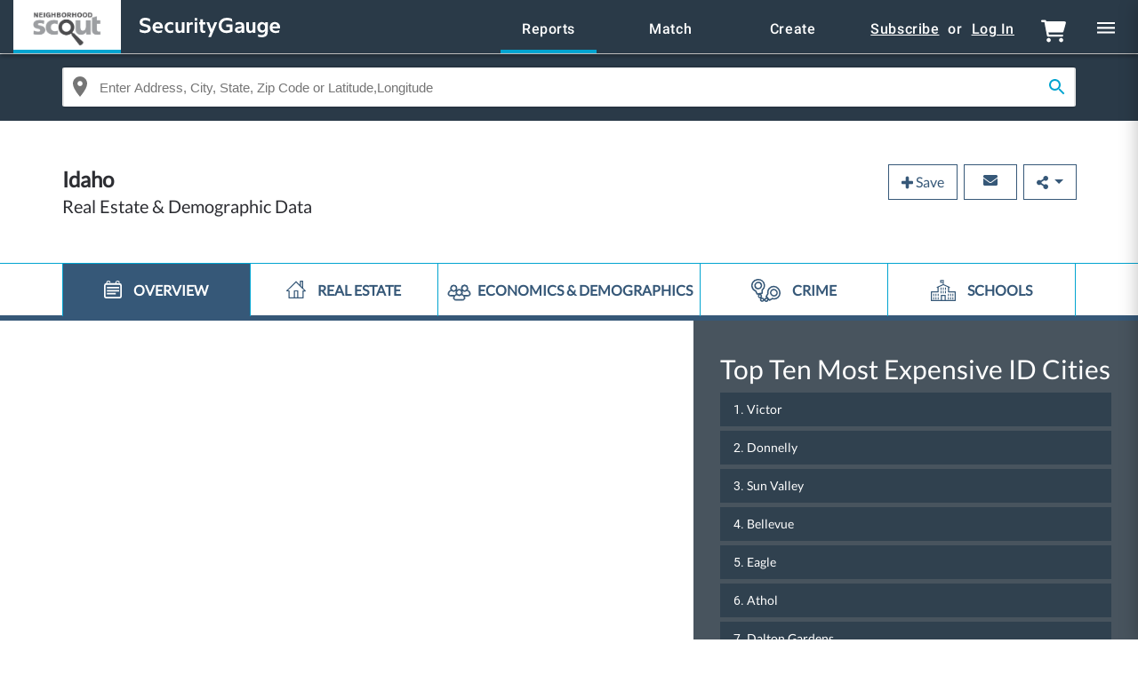

--- FILE ---
content_type: image/svg+xml
request_url: https://d2f28ec8nf1jgu.cloudfront.net/search.svg
body_size: 532
content:
<?xml version="1.0" encoding="UTF-8"?>
<svg width="18px" height="18px" viewBox="0 0 18 18" version="1.1" xmlns="http://www.w3.org/2000/svg" xmlns:xlink="http://www.w3.org/1999/xlink">
    <!-- Generator: sketchtool 54.1 (76490) - https://sketchapp.com -->
    <title>6AA9B9C7-DA52-4225-96C9-86A2AD2D8FA7</title>
    <desc>Created with sketchtool.</desc>
    <g id="Page-1" stroke="none" stroke-width="1" fill="none" fill-rule="evenodd">
        <g id="Style-Guide" transform="translate(-585.000000, -798.000000)">
            <g id="search" transform="translate(582.000000, 795.000000)">
                <polygon id="Shape" transform="translate(12.000000, 12.000000) scale(1, -1) translate(-12.000000, -12.000000) " points="24 0 0 0 0 24 24 24"></polygon>
                <path d="M15.502,9.491 L14.708,9.491 L14.432,9.765 C15.407,10.902 16,12.376 16,13.991 C16,17.581 13.09,20.491 9.5,20.491 C5.91,20.491 3,17.581 3,13.991 C3,10.401 5.91,7.491 9.5,7.491 C11.115,7.491 12.588,8.083 13.725,9.057 L14.001,8.783 L14.001,7.991 L18.999,3 L20.49,4.491 L15.502,9.491 L15.502,9.491 Z M9.5,9.491 C7.014,9.491 5,11.505 5,13.991 C5,16.476 7.014,18.491 9.5,18.491 C11.985,18.491 14,16.476 14,13.991 C14,11.505 11.985,9.491 9.5,9.491 L9.5,9.491 Z" id="Shape" fill="#01A4D0" transform="translate(11.745000, 11.745500) scale(1, -1) translate(-11.745000, -11.745500) "></path>
            </g>
        </g>
    </g>
</svg>

--- FILE ---
content_type: image/svg+xml
request_url: https://d2f28ec8nf1jgu.cloudfront.net/assets/header-redesign/create-f4e6a2f1d3e1c7e846d14e2f3cbb8fb09a54defa26c7932ac283f90662bccabe.svg
body_size: 749
content:
<?xml version="1.0" encoding="UTF-8"?>
<svg width="20px" height="24px" viewBox="0 0 20 24" version="1.1" xmlns="http://www.w3.org/2000/svg" xmlns:xlink="http://www.w3.org/1999/xlink">
    <!-- Generator: Sketch 55.1 (78136) - https://sketchapp.com -->
    <title>baseline-place-24px</title>
    <desc>Created with Sketch.</desc>
    <g id="Page-1" stroke="none" stroke-width="1" fill="none" fill-rule="evenodd">
        <g id="Style-Guide" transform="translate(-812.000000, -795.000000)">
            <g id="baseline-place-24px" transform="translate(810.000000, 795.000000)">
                <path d="M19.1,0 C19.59686,0 20,0.40314 20,0.9 L20,9.3 L20.9,9.3 C21.37109,9.3 21.8,9.72891 21.8,10.2 L21.8,12.6 C21.790625,13.10157 21.31016,13.5 20.9,13.5 L20,13.5 L20,23.1 C20,23.59686 19.59686,24 19.1,24 C18.60314,24 18.2,23.59686 18.2,23.1 L18.2,13.5 L17.3,13.5 C16.82891,13.5 16.4,13.07109 16.4,12.6 L16.4,10.2 C16.4,9.72891 16.82891,9.3 17.3,9.3 L18.2,9.3 L18.2,0.9 C18.2,0.40314 18.60314,0 19.1,0 Z M11.9,0 C12.39686,0 12.8,0.40314 12.8,0.9 L12.8,15.3 L13.7,15.3 C14.17109,15.3 14.6,15.72891 14.6,16.2 L14.6,18.6 C14.590625,19.10157 14.11016,19.5 13.7,19.5 L12.8,19.5 L12.8,23.1 C12.8,23.59686 12.39686,24 11.9,24 C11.40314,24 11,23.59686 11,23.1 L11,19.5 L10.1,19.5 C9.62891,19.5 9.2,19.07109 9.2,18.6 L9.2,16.2 C9.2,15.72891 9.62891,15.3 10.1,15.3 L11,15.3 L11,0.9 C11,0.40314 11.40314,0 11.9,0 Z M4.7,0 C5.19686,0 5.6,0.40314 5.6,0.9 L5.6,3.3 L6.5,3.3 C6.97109,3.3 7.4,3.72891 7.4,4.2 L7.4,6.6 C7.390625,7.10157 6.91016,7.5 6.5,7.5 L5.6,7.5 L5.6,23.1 C5.6,23.59686 5.19686,24 4.7,24 C4.20314,24 3.8,23.59686 3.8,23.1 L3.8,7.5 L2.9,7.5 C2.42891,7.5 2,7.07109 2,6.6 L2,4.2 C2,3.72891 2.42891,3.3 2.9,3.3 L3.8,3.3 L3.8,0.9 C3.8,0.40314 4.20314,0 4.7,0 Z M5.6,5.1 L3.8,5.1 L3.8,5.7 L5.6,5.7 L5.6,5.1 Z M20,11.1 L18.2,11.1 L18.2,11.7 L20,11.7 L20,11.1 Z M12.8,17.1 L11,17.1 L11,17.7 L12.8,17.7 L12.8,17.1 Z" id="Fill-1" fill="#FFFFFF"></path>
                <polygon id="Path" points="0 0 24 0 24 24 0 24"></polygon>
            </g>
        </g>
    </g>
</svg>

--- FILE ---
content_type: image/svg+xml
request_url: https://d2f28ec8nf1jgu.cloudfront.net/assets/header-redesign/match-e23f0756410bb932f7bd3c9f6aadd68783dac3bd36433e2a14fce5c65135b5fe.svg
body_size: 814
content:
<?xml version="1.0" encoding="UTF-8"?>
<svg width="22px" height="22px" viewBox="0 0 22 22" version="1.1" xmlns="http://www.w3.org/2000/svg" xmlns:xlink="http://www.w3.org/1999/xlink">
    <!-- Generator: sketchtool 54.1 (76490) - https://sketchapp.com -->
    <title>D1619AB4-2AC5-491B-B2F5-99F16889D225</title>
    <desc>Created with sketchtool.</desc>
    <g id="Page-1" stroke="none" stroke-width="1" fill="none" fill-rule="evenodd">
        <g id="Style-Guide" transform="translate(-763.000000, -796.000000)">
            <g id="baseline-extension-24px" transform="translate(762.000000, 795.000000)">
                <polygon id="Path" points="0 0 24 0 24 24 0 24"></polygon>
                <path d="M18.9220093,8.53308546 C20.9367413,7.50088422 25.1017236,5.65992531 21.7206149,2.27881664 C18.340484,-1.10131426 16.4986206,3.0627391 15.4663461,5.07742228 L11.628866,1.23994216 C11.4235746,1.03465078 11.0922445,1.03465078 10.8869385,1.23994216 L7.59553967,4.53134096 C9.38682816,5.44036835 12.8060452,7.0388173 9.92249629,9.92248842 C7.03894738,12.8061595 5.44042511,9.38682029 4.53134883,7.5955318 L1.23995003,10.8869306 C1.0346589,11.092222 1.0346589,11.423552 1.23995003,11.6288581 L5.07743014,15.4663382 C3.06269808,16.4985394 -1.10130639,18.3404761 2.27882451,21.720607 C5.65895541,25.1017164 7.50081876,20.9376379 8.53309333,18.9220014 L12.3705734,22.7594822 C12.5758648,22.9647736 12.9081482,22.9647736 13.1125009,22.7594822 L16.4038997,19.4680827 C14.6135646,18.5600331 11.194372,16.9615841 14.0778964,14.077913 C16.9614209,11.1942419 18.5599676,14.6135811 19.4690439,16.4048696 L22.7604427,13.1134708 C22.9657341,12.9081795 22.9657341,12.5768494 22.7604427,12.3715433 L18.9220093,8.53308546 Z" id="Fill-1" fill="#FFFFFF"></path>
            </g>
        </g>
    </g>
</svg>

--- FILE ---
content_type: application/javascript
request_url: https://d2f28ec8nf1jgu.cloudfront.net/assets/map_pages-d62d34e6f5b59ffea14198eec6d05efedc05cbc138652478d325f02c01331fee.js
body_size: 9445
content:
function documentIsReady(e){"complete"===document.readyState||"loading"!==document.readyState?e():document.addEventListener("DOMContentLoaded",e)}function addEventToElement(e,t,s){protoEventToElement(e,t,s,"addEventListener")}function removeEventFromElement(e,t,s){protoEventToElement(e,t,s,"removeEventListener")}function protoEventToElement(e,t,s,o){if(null===e)return;let n;n="string"==typeof e?document.querySelectorAll(e):"object"==typeof e&&Number.isInteger(e.length)?e:[e];for(const e of n)e[o](t,s)}function selectorClassMod(e,t,s){const o=Array.from(document.querySelectorAll(e));if(o.length>0)for(const e of o)try{"add"===s?e.classList.add(t):e.classList.remove(t)}catch(e){}}function singleSelectorClassMod(e,t,s,o){if(!o)return;const n=o.querySelector(e);n&&("add"===s?n.classList.add(t):n.classList.remove(t))}function selectorClassRemove(e,t){selectorClassMod(e,t,"remove")}function selectorClassAdd(e,t){selectorClassMod(e,t,"add")}function singleSelectorClassRemove(e,t,s=document){singleSelectorClassMod(e,t,"remove",s)}function singleSelectorClassAdd(e,t,s=document){singleSelectorClassMod(e,t,"add",s)}function attributeSelectorAll(e,t,s=null,o=document){return Array.from(o.querySelectorAll(e)).filter((e=>Array.from(e.attributes).find((e=>detectAttr(e,t,s)))))}function detectAttr(e,t,s=null){return s&&e.name===t&&e.value===s?e:s||e.name!==t?void 0:e}function ampClosest(e,t){let s=e;for(;s.parentNode;){if(s.parentNode.id===t||s.parentNode.classList&&s.parentNode.classList.contains(t))return s.parentNode;s=s.parentNode}return null}function ampClosestByAttribute(e,t,s=nil){let o=e;for(;o.parentNode;){if(Array.from(o.attributes).find((e=>detectAttr(e,t,s))))return o;o=o.parentNode}return null}function isAmpPage(){return!document.querySelector("html")}function closeFlash(e){const t=e.parentNode.classList;if(t.contains("alert")&&t.contains("show")){const t=ampClosest(e,"row");t&&t.remove()}}function removeAllFlashes(){forEachFlash((e=>closeFlash(e)))}function renderFlashMessageContainer(e){const t=document.querySelector(e);if(t.querySelector(".flash-message-container"))return;const s=document.createElement("div");s.classList.add("flash-message-container"),t.appendChild(s)}function removeExtraNotifications(){const e=document.querySelectorAll(".alert-success.cart");3===e.length&&e[e.length-1].remove()}function renderShoppingCartNotification(e,t,s){renderFlashMessageContainer(t,s),removeExtraNotifications();document.querySelector(".flash-message-container").prepend(e)}function renderFlash(e,t,s,o=!0){const n=document.querySelector(e),r=getFlashElement(t,s);if(t.includes("cart"))return renderShoppingCartNotification(r,e,t);o?n.appendChild(r):n.before(r)}function getFlashElement(e,t){const s=document.createElement("section");return s.classList.add("container"),s.innerHTML=` \n    <div class="row">\n      <div class="col">\n        <div class="alert alert-${e} fade show" role="alert">\n          <button class="close" data-dismiss="alert">\xd7</button>\n            ${t}\n        </div>\n      </div>\n    </div>`,s}function forEachFlash(e){const t=attributeSelectorAll("button","data-dismiss","alert");for(let s of t)e(s)}function unlockReport(){shareRequest(this,"POST",(e=>{hasError(e)||(window.top.location=e.url)}))}function addToSavedPlaces(){const e=this;shareRequest(e,"POST",(t=>{document.querySelector("html")&&e.blur(),hasError(t)||(removeEventFromElement("#add_to_saved_places","click",addToSavedPlaces),e.setAttribute("data-href",t.path),e.setAttribute("id","remove_from_saved_places"),e.querySelector("#watchlist-check").classList.remove("watchlist-hide-svg"),e.querySelector("#watchlist-plus").classList.add("watchlist-hide-svg"),e.querySelector("#watchlist-text").innerHTML="Saved",addEventToElement("#remove_from_saved_places","click",removeFromSavedPlaces))}))}function removeFromSavedPlaces(){const e=this;shareRequest(e,"DELETE",(t=>{if(document.querySelector("html")&&e.blur(),hasError(t))return;removeEventFromElement("#remove_from_saved_places","click",removeFromSavedPlaces);const s=`/saved_items?path=${window.location.pathname}&name=${document.querySelector("#login-or-subscribe-title").textContent}`;e.setAttribute("data-href",s),e.setAttribute("id","add_to_saved_places"),e.querySelector("#watchlist-plus").classList.remove("watchlist-hide-svg"),e.querySelector("#watchlist-check").classList.add("watchlist-hide-svg"),e.querySelector("#watchlist-text").innerHTML="Save",addEventToElement("#add_to_saved_places","click",addToSavedPlaces)}))}function hasError(e){return e.success||(removeAllFlashes(),renderFlash("#hamburger.page-wrapper",e.flash_type,e.msg)),!e.success}function shareRequest(e,t,s){if(window.isSubmittingSaveItem)return;window.isSubmittingSaveItem=!0;let o=e.getAttribute("data-token");if(!o){const e=attributeSelectorAll("meta","name","csrf-token")[0];e&&(o=e.getAttribute("content"))}const n=e.getAttribute("data-href");n&&fetch(n,{method:t,headers:{Accept:"application/json","X-CSRF-Token":o}}).then((e=>e.json())).then((e=>{window.isSubmittingSaveItem=!1,s(e)}))}function runAnimation(e){const{animations:t,options:s}=e;for(let e of t){const{selector:t,keyframes:o}=e,n=document.querySelector(t);n&&n.animate(o,s)}}function parseCustomJson(e){const{animations:t}=e,s=JSON.parse(JSON.stringify(e));return delete s.animations,s.duration=parseInt(s.duration),{animations:t,options:s}}function addLinkEvents(){if(isAmpPage())return;const e=document.querySelector(".maplite-iframe");if(!e)return;const t=Array.from(document.querySelectorAll(".maplite-links-link"));for(var s of t)s.addEventListener("mouseenter",(function(){var t=this.getAttribute("data-id");selectorClassRemove(".maplite-links li","active"),selectorClassAdd("#maplite-links-"+t,"active"),e.contentWindow.postMessage({type:"link-mouse-enter",hoveredLink:t},"*")})),s.addEventListener("mouseleave",(function(){selectorClassRemove(".maplite-links li","active"),e.contentWindow.postMessage({type:"link-mouse-exit"},"*")}))}function handleMapHover(){isAmpPage()||window.addEventListener("message",(e=>{"mouse-move"==e.data.type&&(selectorClassRemove(".maplite-links li","active"),selectorClassAdd('.maplite-links-link[data-id="'+e.data.hoveredStateId+'"]',"active"))}))}function handleOverviewTabClick(){document.querySelector(".neighborhood_overview_tab")&&addEventToElement(".overview_tab.nav-link","click",(function(){sendOverviewTabMessage()}))}function sendOverviewTabMessage(){const e=document.querySelector(".maplite-iframe");e&&e.contentWindow.postMessage({type:"overview-tab-click"},"*")}function handleSearchDropdownHeightChange(){function e(e){if(e!==t){t=e;document.querySelectorAll(".iframe-autocomplete-container").forEach((e=>e.style.height=t+"px"))}}if(!isAmpPage()){var t=100;window.addEventListener("message",(t=>{"embed-size"==t.data.type&&e(t.data.height)}))}}function handlePartiallyHiddenChart(){const e=document.querySelectorAll('[data-toggle="partially-hidden-chart"]');for(const t of e)t.addEventListener("click",togglePartiallyHiddenChart)}function togglePartiallyHiddenChart(e){const t=e.target,s=document.querySelector(t.getAttribute("data-target"));if("open"==t.getAttribute("data-status")){const e=s.querySelectorAll(".horiz-bar-chart-key"),o=s.querySelectorAll(".horiz-bar-bar");updatePartiallyHiddenChart(e,"close"),updatePartiallyHiddenChart(o,"close"),t.setAttribute("data-status","closed"),t.textContent=t.getAttribute("data-toggle-text")}else{const e=s.querySelectorAll(".horiz-bar-chart-key"),o=s.querySelectorAll(".horiz-bar-bar");updatePartiallyHiddenChart(e,"open"),updatePartiallyHiddenChart(o,"open"),t.setAttribute("data-status","open"),t.textContent="Collapse all"}}function updatePartiallyHiddenChart(e,t){for(const s of e)"open"==t&&(s.style.display="flex"),"close"==t&&s.style.removeProperty("display")}function slideDown(e,t){if(e.hasAttribute("data-is-sliding"))return;e.setAttribute("data-is-sliding",""),e.style.display="block";const s=e.offsetHeight;e.style.paddingTop="0px",e.style.paddingBottom="0px",e.style.overflow="hidden",e.style.transition=getTransitionTime(t),e.style.height="0px",setTimeout((()=>{e.removeAttribute("data-is-sliding"),e.style.removeProperty("padding-top"),e.style.removeProperty("padding-bottom"),e.style.height=s+"px"}))}function slideUp(e,t){e.hasAttribute("data-is-sliding")||(e.setAttribute("data-is-sliding",""),e.style.transition=getTransitionTime(t),e.style.height="0px",e.style.marginTop="0px",e.style.marginBottom="0px",e.style.paddingTop="0px",e.style.paddingBottom="0px",setTimeout((()=>{e.style.removeProperty("transition"),e.style.removeProperty("height"),e.style.removeProperty("margin-top"),e.style.removeProperty("margin-bottom"),e.style.removeProperty("padding-top"),e.style.removeProperty("padding-bottom"),e.style.removeProperty("overflow"),e.style.display="none",e.removeAttribute("data-is-sliding")}),getTransitionTime(t,!1)+20))}function getTransitionTime(e,t=!0){const s="number"==typeof e?e:500;return t?s+"ms":s}function scrollToTop(){(document.documentElement.scrollTop||document.body.scrollTop)>0&&window.scrollTo({top:0,behavior:"smooth"})}function addSourceClose(e){const t=document.querySelectorAll(".source-paragraph"),s=isAmpPage()?0:600;for(const o of t)addEventToElement(`${e}`,"click",(function(){"block"===o.style.display?slideUp(o,s):(slideDown(o,s),listenForSourceParagraphClose(o))}))}function listenForSourceParagraphClose(e){const t=["overview","real-estate","demographics","crime","schools","trends"].map((e=>document.querySelector(`.${e}_tab`))).filter((e=>!!e));for(const s of t)s.removeEventListener("click",(()=>closeSourceParagraph(e))),s.addEventListener("click",(()=>closeSourceParagraph(e)))}function closeSourceParagraph(e){slideUp(e,0)}function setNotificationClose(){const e=document.querySelectorAll(".notification-close"),t=document.querySelectorAll(".notification-alert"),s=document.querySelector(".amp-notification");s&&s.addEventListener("click",(()=>{s.style.display="none";const e=s.getAttribute("data-id");document.querySelector(`[data-id=${e}]`).style.display="none",saveNotificationCookie(e)}));for(let s=0;s<e.length;s++)e[s].addEventListener("click",(()=>{t[s].style.display="none",document.querySelector(".amp-notification")&&(document.querySelector(".amp-notification").style.display="none");const e=t[s].getAttribute("data-id");saveNotificationCookie(e)}))}function getNextElement(e,t){let s=e.nextSibling;for(t.startsWith(".")&&(t=t.substring(1));s;){if(s.classList&&s.classList.contains(t))return s;s=s.nextSibling}return null}function addToggleSidebarListener(){const e=document.getElementById("toggle-sidebar");e&&e.addEventListener("click",(function(e){toggleSidebar(!1),e.preventDefault()}))}function addOnCreditsListener(){const e=document.getElementById("add_credits");e&&e.addEventListener("mouseup",(function(){toggleSidebar(!1)}))}function toggleSidebar(e){document.querySelector(".page-wrapper").classList.toggle("toggled"),e?setTimeout((()=>{document.addEventListener("click",listenForOutsideClick)}),0):document.removeEventListener("click",listenForOutsideClick)}function listenForOutsideClick(e){!ampClosest(e.target,"sidebar")&&toggleSidebar(!1)}function addMenuListeners(){for(const e of document.querySelectorAll(".sidebar-dropdown"))if(e.id.includes("dropdown")){setupSubmenu(e.querySelector("a"))}}function setupSubmenu(e){addEventToElement(`#${e.id}`,"click",(function(){function e(e){return e.parentNode.classList.contains("active")}function t(){const e=Array.from(document.querySelectorAll(".sidebar-dropdown")).find((e=>e.classList.contains("active")));if(!e)return;o(e.querySelector("a"))}function s(e){e.parentNode.classList.add("active");slideDown(getNextElement(e,".sidebar-submenu"),200)}function o(e){e.parentNode.classList.remove("active");slideUp(getNextElement(e,".sidebar-submenu"),200)}e(this)?o(this):(t(),s(this))}))}documentIsReady((()=>{function e(){addEventToElement("#share-social-dropdown","click",t)}function t(){selectorClassAdd("#share-social-content","show"),window.location.pathname.includes("/securitygauge/")&&document.getElementById("share-social-content").removeAttribute("hidden"),setTimeout(s,0)}function s(){removeEventFromElement("#share-social-dropdown","click",t),document.addEventListener("click",o)}function o(t){ampClosest(t.target,"share-social-content")||(selectorClassRemove("#share-social-content","show"),window.location.pathname.includes("/securitygauge/")&&document.getElementById("share-social-content").setAttribute("hidden",""),document.removeEventListener("click",o),setTimeout(e,0))}e()})),documentIsReady((()=>{document.addEventListener("click",(function(e){e.target&&"alert"===e.target.getAttribute("data-dismiss")&&closeFlash(e.target)}))})),documentIsReady((()=>{addEventToElement("#unlock_report_button","click",unlockReport),addEventToElement("#link_unlock_report_button","click",unlockReport),addEventToElement("#modal_unlock_report_button","click",unlockReport),addEventToElement("#add_to_saved_places","click",addToSavedPlaces),addEventToElement("#remove_from_saved_places","click",removeFromSavedPlaces)}));const hideJSON={duration:"200ms",fill:"both",iterations:"1",direction:"alternate",animations:[{selector:"#sticky_nav",keyframes:[{opacity:"0",visibility:"hidden"}]}]},showJSON={duration:"200ms",fill:"both",iterations:"1",direction:"alternate",animations:[{selector:"#sticky_nav",keyframes:[{opacity:"1",visibility:"visible"}]}]};documentIsReady((function(){if(!isAmpPage()&&document.getElementById("sticky-anchor")){const e=document.querySelector(".notifications-container");new IntersectionObserver((function(){const t=parseCustomJson(showJSON),s=parseCustomJson(hideJSON),o=document.getElementById("sticky-anchor").getBoundingClientRect().top<0,n=document.querySelector("#sticky_nav"),r=document.querySelector("#menu-container");o?(r.classList.add("show-sticky-tabs"),n&&n.classList.add("show-sticky"),e&&e.classList.add("sticky"),runAnimation(t)):(r.classList.remove("show-sticky-tabs"),n&&n.classList.remove("show-sticky"),e&&e.classList.remove("sticky"),runAnimation(s))})).observe(document.getElementById("sticky-anchor"))}})),documentIsReady(addLinkEvents),documentIsReady(handleOverviewTabClick),handleMapHover(),handleSearchDropdownHeightChange(),documentIsReady((()=>{const e=document.getElementById("report_data");let t;e&&(t=e.getAttribute("data-reportunlockurl")),addEventToElement(".unlock-report-link","mouseover",(function(){this.setAttribute("href",t)})),handlePartiallyHiddenChart()}));const removeAlertsOnClose=e=>{const t=document.querySelector(e);if(!t)return;const s=t.querySelectorAll(".alert");for(const e of s)ampClosest(e,"container").remove()},nscoutModals={show:e=>{function t(s){null!==s.target.parentNode&&(ampClosest(s.target,"modal-content")||(nscoutModals.hide(e),document.removeEventListener("mouseup",t)))}const s=document.querySelector(e);selectorClassAdd(e,"show"),selectorClassAdd(e,"modal-overlay"),selectorClassAdd(e,"modal-open"),s&&(s.style.display="block"),selectorClassAdd("body","modal-open"),"true"!=s.getAttribute("data-dont-close-on-outide-click")&&document.addEventListener("mouseup",t)},hide:e=>{removeAlertsOnClose(e),selectorClassRemove(e,"show");const t=document.querySelector(e);t&&(t.style.display="none"),selectorClassRemove(e,"modal-overlay"),selectorClassRemove(e,"modal-open"),selectorClassRemove("body","modal-open"),window.grecaptcha&&window.grecaptcha.reset()}};documentIsReady((()=>{const e=["a","amp-img","button","div","h5","i","img","span"];for(const t of e){const e=attributeSelectorAll(t,"data-toggle","modal");for(const t of e)t.addEventListener("click",(function(){const e=t.getAttribute("data-target"),s=attributeSelectorAll("button","data-dismiss","modal");nscoutModals.show(e),"undefined"!=typeof gtag&&gtag("event","click",{event_category:"modal",event_label:e});for(const t of s)t.addEventListener("click",(function(){nscoutModals.hide(e)}))}))}}));const isInvalidPassword=()=>{const e=document.querySelectorAll(".fa-circle-check");for(const t of e)if(!t.classList.contains("success"))return!0;return!1},handlePasswordMinChars=e=>{const t=document.querySelector(".min-chars .checkmark"),s=document.querySelector(".min-chars .xmark"),o=document.querySelector(".min-chars .checkmark svg");e?e.length>=8?(s.classList.remove("show"),o.classList.add("success"),t.classList.contains("show")||t.classList.add("show")):(t.classList.remove("show"),o.classList.remove("success"),s.classList.add("show")):(s.classList.remove("show"),o.classList.remove("success"),t.classList.contains("show")||t.classList.add("show"))},handlePasswordMixedCase=e=>{const t=/[a-z]+/,s=/[A-Z]+/,o=document.querySelector(".mixed-case .checkmark"),n=document.querySelector(".mixed-case .xmark"),r=document.querySelector(".mixed-case .checkmark svg");e?t.test(e)&&s.test(e)?(n.classList.remove("show"),r.classList.add("success"),o.classList.contains("show")||o.classList.add("show")):(o.classList.remove("show"),r.classList.remove("success"),n.classList.add("show")):(n.classList.remove("show"),r.classList.remove("success"),o.classList.contains("show")||o.classList.add("show"))},handlePasswordNumbers=e=>{const t=/[0-9]+/,s=document.querySelector(".numeric-chars .checkmark"),o=document.querySelector(".numeric-chars .xmark"),n=document.querySelector(".numeric-chars .checkmark svg");e?t.test(e)?(o.classList.remove("show"),n.classList.add("success"),s.classList.contains("show")||s.classList.add("show")):(s.classList.remove("show"),n.classList.remove("success"),o.classList.add("show")):(o.classList.remove("show"),n.classList.remove("success"),s.classList.contains("show")||s.classList.add("show"))},handlePasswordNameInputs=()=>{const e=document.getElementById("account_users_attributes_0_first_name"),t=document.getElementById("account_users_attributes_0_last_name"),s=document.getElementById("account_users_attributes_0_email"),o=document.querySelector(".name-restriction .checkmark"),n=document.querySelector(".name-restriction .xmark"),r=document.querySelector(".name-restriction .checkmark svg"),c=document.getElementById("account_users_attributes_0_password");[e,t,s].forEach((e=>{e.addEventListener("change",(e=>{const t=e.target.value.toLowerCase(),s=c.value.toLowerCase();t&&s?s.includes(t)?(o.classList.remove("show"),r.classList.remove("success"),n.classList.add("show")):(n.classList.remove("show"),r.classList.add("success"),o.classList.contains("show")||o.classList.add("show")):(n.classList.remove("show"),r.classList.remove("success"),o.classList.contains("show")||o.classList.add("show"))}))}))},handlePasswordNames=e=>{const t=document.getElementById("account_users_attributes_0_first_name").value.toLowerCase(),s=document.getElementById("account_users_attributes_0_last_name").value.toLowerCase(),o=document.getElementById("account_users_attributes_0_email").value.toLowerCase(),n=o.split("@")[0],r=document.querySelector(".name-restriction .checkmark"),c=document.querySelector(".name-restriction .xmark"),a=document.querySelector(".name-restriction .checkmark svg"),i=e.toLowerCase(),l=i.includes(t)||i.includes(s)||i.includes(n);e&&t&&s&&o?l?(r.classList.remove("show"),a.classList.remove("success"),c.classList.add("show")):(c.classList.remove("show"),a.classList.add("success"),r.classList.contains("show")||r.classList.add("show")):(c.classList.remove("show"),a.classList.remove("success"),r.classList.contains("show")||r.classList.add("show"))},handlePasswordSpecialChars=e=>{const t=/[\W_]+/,s=document.querySelector(".special-chars .checkmark"),o=document.querySelector(".special-chars .xmark"),n=document.querySelector(".special-chars .checkmark svg");e?t.test(e)?(o.classList.remove("show"),n.classList.add("success"),s.classList.contains("show")||s.classList.add("show")):(s.classList.remove("show"),n.classList.remove("success"),o.classList.add("show")):(o.classList.remove("show"),n.classList.remove("success"),s.classList.contains("show")||s.classList.add("show"))},handleCommonPasswords=e=>{const t=document.querySelector(".common-passwords .checkmark"),s=document.querySelector(".common-passwords .xmark"),o=document.querySelector(".common-passwords .checkmark svg");e?(s.classList.remove("show"),o.classList.add("success"),t.classList.contains("show")||t.classList.add("show")):(s.classList.remove("show"),o.classList.remove("success"),t.classList.contains("show")||t.classList.add("show"))},handlePasswordMismatch=(e,t)=>{e.value!==t.value?(e.classList.add("is-invalid"),t.classList.add("is-invalid")):(e.classList.remove("is-invalid"),t.classList.remove("is-invalid"))},handlePasswordRequirements=e=>{const t=document.getElementById(e);t&&(t.addEventListener("focus",(()=>{document.querySelector(".password-requirements").classList.add("show")})),handlePasswordNameInputs(),t.addEventListener("input",(e=>{handlePasswordMinChars(e.target.value),handlePasswordMixedCase(e.target.value),handlePasswordNumbers(e.target.value),handlePasswordSpecialChars(e.target.value),handlePasswordNames(e.target.value),handleCommonPasswords(e.target.value)})))},handleEditPasswordFormInputs=()=>{if(!document.querySelector(".edit_user"))return;const e=document.getElementById("account_users_attributes_0_password");if(!e)return;const t=document.getElementById("account_users_attributes_0_password_confirmation");e.addEventListener("change",(()=>{t.value&&handlePasswordMismatch(e,t)})),t.addEventListener("change",(()=>{handlePasswordMismatch(e,t)}))};handleEditPasswordFormInputs();const handleInvalidPassword=(e,t,s)=>{const o=document.querySelector(t);if(!o)return;const n=document.getElementById(e),r=document.getElementById(s);n.addEventListener("blur",(()=>{n.value||o.classList.remove("disabled")})),n.addEventListener("focus",(()=>{n.value||o.classList.contains("disabled")||o.classList.add("disabled")})),[n,r].forEach((e=>{e.addEventListener("input",(()=>{if(!n.value&&!r.value)return o.classList.remove("disabled");isInvalidPassword()||n.value!==r.value?o.classList.contains("disabled")||o.classList.add("disabled"):o.classList.remove("disabled")}))}))},handlePreviousPasswords=(e,t,s)=>{const o=document.getElementById(e);if(!o||!document.querySelector(t))return;const n=document.querySelector('meta[name="csrf-token"]').content,r=document.querySelector(".prev-passwords .checkmark"),c=document.querySelector(".prev-passwords .xmark"),a=document.querySelector(".prev-passwords .checkmark svg");o.addEventListener("change",(e=>{if(!e.target.value)return a.classList.remove("success");const t={password:e.target.value};fetch(s,{method:"POST",body:JSON.stringify(t),headers:{Accept:"application/json","Content-Type":"application/json","X-CSRF-Token":n}}).then((e=>e.json())).then((e=>{e.is_previous_password?(r.classList.remove("show"),a.classList.remove("success"),c.classList.add("show")):(c.classList.remove("show"),a.classList.add("success"),r.classList.contains("show")||r.classList.add("show"))}))})),o.addEventListener("input",(e=>{e.target.value||(c.classList.remove("show"),a.classList.remove("success"),r.classList.contains("show")||r.classList.add("show"))}))};documentIsReady((()=>{handleInvalidPassword("account_users_attributes_0_password",".update-password","account_users_attributes_0_password_confirmation"),handleInvalidPassword("user_password",".reset-password-submit","user_password_confirmation")}));const numberToCurrency=e=>e.toLocaleString("en-US",{style:"currency",currency:"USD"}),getCookie=e=>{const t=`${e}=`,s=decodeURIComponent(document.cookie).split(";");for(let e=0;e<s.length;e++){let o=s[e];for(;" "===o.charAt(0);)o=o.substring(1);if(0===o.indexOf(t))return o.substring(t.length,o.length)}return""},setCookie=(e,t,s)=>{const o=new Date;o.setTime(o.getTime()+60*s*60*1e3);const n=`expires=${o.toUTCString()}`;document.cookie=`${e}=${t};${n};path=/`},deleteCookie=(e,t)=>{document.cookie=`${e}=${t};max-age=0;path=/`};documentIsReady((()=>{if(isAmpPage())return;let e,t,s,o,n,r,c,a,i=0,l=0,d=0,u=null;const m=JSON.parse(document.getElementById("page_content_tags").dataset.tags),p=m.ns4_report_type,h=m.crimerisk_report_type,y=document.querySelector(".cart-data"),f=JSON.parse(y.getAttribute("data-cart-data"));(()=>{if(!y)return;let i={};for(const e in f){const t=f[e];t.description&&t.price&&(i[t.description]=parseFloat(t.price))}e=i,t=f.ns_single_report_credit,s=f.sg_single_report_credit,s=f.sg_single_report_credit,o=f.ns_subscription_report_credit_name,n=f.ns_single_report_credit_name,r=f.sg_subscription_report_credit_name,c=f.sg_single_report_credit_name,a=f.crime_report_prefix.replace("/","")})();(()=>{const e=document.querySelector(".report-center-link");if(!e)return;const t=getCookie("report-center-link-click");e.addEventListener("click",(()=>{t||setCookie("report-center-link-click",!0,2)}))})();const g=()=>{const e=document.querySelector(".cart-modal .cart-menu"),t=JSON.parse(e.getAttribute("data-cart"));if(document.querySelectorAll(".pricing-buttons button").length){if(Object.keys(t.ns_subscription).length){const e=document.querySelectorAll(`.pricing-buttons button[data-subscription-plan-id='${t.ns_subscription.subscription_plan_id}']`);for(const s of e)("12"===t.ns_subscription.billing_cycle&&s.classList.contains("annual-button")||"1"===t.ns_subscription.billing_cycle&&s.classList.contains("monthly-button"))&&(s.querySelector(".fa-circle-check").classList.add("show"),s.querySelector(".add-to-cart").textContent="In Cart",s.classList.add("in-cart-button"))}if(Object.keys(t.sg_subscription).length){const e=document.querySelectorAll(`.pricing-buttons button[data-subscription-plan-id='${t.sg_subscription.subscription_plan_id}']`);for(const t of e)t.querySelector(".fa-circle-check").classList.add("show"),t.querySelector(".add-to-cart").textContent="In Cart",t.classList.add("in-cart-button")}if(t.ns_report_credits){const e=document.querySelectorAll(".ns-item.report__credits__button");for(const t of e)t.querySelector(".add-to-cart").textContent="Add More"}if(t.sg_report_credits){const e=document.querySelectorAll(".sg-item.report__credits__button");for(const t of e)t.querySelector(".add-to-cart").textContent="Add More"}}},v=()=>{const e=document.querySelectorAll(".subscription__card__button");for(const t of e)t.classList.contains("in-cart-button")&&(t.querySelector(".fa-circle-check").classList.remove("show"),t.querySelector(".add-to-cart").textContent="Add to Cart",t.classList.remove("in-cart-button"))},_=e=>f[`${e.subscription_plan_id}_${e.billing_cycle}`].description,S=e=>`${_(e)} has been added to your cart.`,b=(e,t)=>{const s=e[t];return`${s} ${t.includes("ns_")?"NeighborhoodScout":"SecurityGauge"} ${t.includes("credits")?"report credit":t.includes("bundle_one")?"10 Report Bundle":"5 Report Bundle"}${1===parseInt(s)?"":"s"} ${1===parseInt(s)?"has":"have"} been added to your cart.`},L=(e,t)=>t?"Your cart has been updated":e.hasOwnProperty("subscription_plan_id")?S(e):e.hasOwnProperty("ns_report_credits")?b(e,"ns_report_credits"):e.hasOwnProperty("sg_report_credits")?b(e,"sg_report_credits"):e.hasOwnProperty("sg_report_bundle_one")?b(e,"sg_report_bundle_one"):e.hasOwnProperty("sg_report_bundle_two")?b(e,"sg_report_bundle_two"):void 0,w=()=>{const e=document.querySelectorAll(".ns-items");for(const t of e)t.classList.contains("show")||t.classList.add("show")},q=()=>{const e=document.querySelectorAll(".sg-items");for(const t of e)t.classList.contains("show")||t.classList.add("show")},k=()=>{const e=document.querySelectorAll(".items-shopping-cart .cart-item");for(const t of e)t.textContent.trim()?t.classList.contains("in-cart")||t.classList.add("in-cart"):t.classList.remove("in-cart");const t=document.querySelectorAll(".order-summary__items .cart-item");if(t.length)for(const e of t)e.textContent.trim()?e.classList.contains("in-cart")||e.classList.add("in-cart"):e.classList.remove("in-cart")},A=()=>{const e=document.querySelector(".cart-modal").querySelectorAll(".item-subtotal");let t=0;for(const s of e){const e=s.textContent.trim();e&&(t+=parseFloat(e.replaceAll(",","").slice(1)))}return t},C=e=>{const t=A()-e,s=document.querySelectorAll(".cart-subtotal");for(const e of s)e.textContent=numberToCurrency(t)},E=()=>{const e=document.querySelector(".cart-modal .cart-menu"),o=JSON.parse(e.getAttribute("data-cart")),n=document.querySelectorAll(".cart__container .shopping-cart-item");for(const e of n){const n=e.getAttribute("item_key"),r="ns_report_credits"==n,c="sg_report_credits"==n;if(!r&&!c)continue;const a=o[n];let i;e.querySelector(".item-quantity").innerHTML=`Quantity: ${a}`,r&&(i=a*t,e.querySelector(".item-name")),c&&(i=a*s);let l=O(o,n);a>1&&(l+="s"),e.querySelector(".item-name").innerHTML=l,e.querySelector(".item-pricing__subtotal").innerHTML=numberToCurrency(i)}},x=()=>{const e=document.querySelector(".summary-subtotal");if(!e)return;const t=A();e.textContent=numberToCurrency(t),E()},I=()=>{const e=document.querySelectorAll(".cart .cart-item div");for(const t of e)t.textContent="";z(),X()},P=e=>{const t=document.querySelectorAll(".cart-menu");for(const s of t)s.setAttribute("data-cart",JSON.stringify(e))},T=(t,s)=>{const o=_(t[s]),n=document.querySelectorAll("."+s.replace("_","-"));Array.from(n).some((e=>e.classList.contains("ns-subscription")))?w():q();for(const t of n)t.textContent=o,t.nextElementSibling.textContent=numberToCurrency(e[o])},N=(e,t,s)=>{e[t]&&(t.includes("ns_")?w():q());const o=`.${t.replaceAll("_","-")}`,n=parseInt(e[t]);if(0===n){const s=document.querySelector(`.cart__summary ${o}`);if(s){s.parentNode.remove(),e[t];const n=document.querySelector(`.cart-modal ${o}`);n.textContent="",n.nextElementSibling.textContent="",P(e)}return}const r=O(e,t),c=1===n?r:`${r}s x ${n}`,a=document.querySelectorAll(o);for(const e of a)e.textContent=c,e.nextElementSibling.textContent=numberToCurrency(n*s)},O=(e,t)=>{let s="";return"ns_report_credits"===t&&(s=e.ns_subscription&&JSON.stringify(e.ns_subscription)!==JSON.stringify({})?o:n),"sg_report_credits"===t&&(s=e.sg_subscription&&JSON.stringify(e.sg_subscription)!==JSON.stringify({})?r:c),s},R=e=>{I();for(const o in e)(e[o]||0===e[o])&&("ns_subscription"!==o&&"sg_subscription"!==o||!Object.keys(e[o]).length?"ns_report_credits"===o?N(e,o,t):"sg_report_credits"===o&&N(e,o,s):T(e,o))},M=()=>{const e=document.querySelectorAll(".cart-header");if(!e.length)return;const t=document.querySelector(".item-count").textContent||"(0 items)";for(const s of e)s.textContent=`Cart ${t}`},$=()=>{const e=document.querySelectorAll(".cart-buttons .btn");if(e.length)for(const t of e)t.classList.contains("disabled")||t.classList.add("disabled"),t.replaceWith(t.cloneNode(!0))},F=e=>{if(e)return;const t=document.querySelectorAll(".alert-success.cart"),s=document.createElement("span");s.classList.add("view-cart");const o=document.createElement("a");o.href="/shopping-cart",o.textContent="View Cart.",s.appendChild(o);for(const e of t)e.querySelector(".view-cart")||e.appendChild(s)},B=e=>{const t=parseInt(e);if(!t)return"(0 items)";return`(${t} ${1===t?"item":"items"})`},J=(e,t=!1)=>{const s=document.querySelectorAll(".empty-shopping-cart"),o=document.querySelectorAll(".items-shopping-cart"),n=document.querySelectorAll(".cart-menu"),r=document.querySelectorAll(".item-count"),c=JSON.parse(n[0].getAttribute("data-cart"));null===c.ns_subscription&&(c.ns_subscription={}),null===c.sg_subscription&&(c.sg_subscription={});for(const t in e)t.includes("report_credits")||t.includes("report_bundle")?(c[t]||(c[t]=0),c[t]=parseInt(c[t])+parseInt(e[t])):(e.subscription_plan_report_type==p&&(c.ns_subscription[t]=e[t]),e.subscription_plan_report_type==h&&(c.sg_subscription[t]=e[t]));P(c);for(let e=0;e<n.length;e++){const t=JSON.parse(n[e].getAttribute("data-cart"));R(t)}const a=document.querySelector('meta[name="csrf-token"]').content;fetch("/add_to_shopping_cart",{method:"POST",body:JSON.stringify({shopping_cart:c}),headers:{Accept:"application/json","Content-Type":"application/json","X-CSRF-Token":a}}).then((e=>e.json())).then((c=>{if(c.success){i=c.ns_items_count,l=c.sg_items_count,d=c.items_count;for(let e=0;e<n.length;e++)r[e].textContent=B(d);Q();for(let e=0;e<n.length;e++){s[e].classList.remove("show");const t=o[e];t.classList.contains("show")||t.classList.add("show"),n[e].classList.remove("empty-cart-menu")}if(c.store_credit_available>0){const e=document.querySelectorAll(".pro-rated-refund");for(const t of e)t.classList.remove("d-none"),t.classList.add("d-flex"),t.querySelector(".cart-refund").textContent=`-${numberToCurrency(parseFloat(c.store_credit_available))}`}C(c.store_credit_available),x(),k(),M(),g(),renderFlash(".sticky-nav-header","success cart",L(e,t),!0),F(t)}}))},H=e=>{const t={},s=parseInt(e.parentElement.parentElement.querySelector(".quantity__select .btn").textContent)
;s&&(e.classList.contains("ns-item")?t.ns_report_credits=s:e.classList.contains("sg-item")&&(t.sg_report_credits=s),J(t),e.querySelector(".add-to-cart").textContent="Add More")},j=e=>{v(),e.querySelector(".fa-circle-check").classList.add("show"),e.querySelector(".add-to-cart").textContent="In Cart",e.classList.add("in-cart-button");const t=e.getAttribute("data-subscription-plan-id"),s=e.getAttribute("data-subscription-plan-report-type"),o=e.classList.contains("annual-button")?"12":"1";J({subscription_plan_id:t,billing_cycle:o,subscription_plan_report_type:s})},D=()=>{const e=document.querySelectorAll(".subscription__card__button");for(const t of e)t.addEventListener("click",(()=>{t.classList.contains("report__credits__button")?H(t):t.getAttribute("data-subscription-plan-id")&&j(t)}))},U=e=>{const t=document.querySelectorAll(".empty-shopping-cart"),s=document.querySelectorAll(".items-shopping-cart"),o=document.querySelectorAll(".cart-menu");for(let n=0;n<o.length;n++){const r=t[n],c=s[n],a=o[n];0===e?(a.classList.contains("empty-cart-menu")||a.classList.add("empty-cart-menu"),r.classList.contains("show")||r.classList.add("show"),c.classList.remove("show")):(c.classList.contains("show")||c.classList.add("show"),a.classList.remove("empty-cart-menu"),r.classList.remove("show"))}},W=e=>{const t=document.querySelector(".empty-items-cart"),s=document.querySelector(".items-cart");t&&s&&(0===e?(t.classList.contains("show")||t.classList.add("show"),s.classList.remove("show")):(s.classList.contains("show")||s.classList.add("show"),t.classList.remove("show")))},z=()=>{const e=document.querySelectorAll(".ns-items");for(const t of e)t.classList.remove("show")},X=()=>{const e=document.querySelectorAll(".sg-items");for(const t of e)t.classList.remove("show")},G=()=>{d?(i||z(),l||X()):(z(),X())},Q=()=>{let e=parseInt(document.querySelector(".item-count").textContent.split(" ")[0].slice(1));e||(e=0),U(e),W(e);const t=document.querySelectorAll(".cart-items-count");for(const s of t)s.textContent=e,0===e?s.classList.remove("show"):s.classList.contains("show")||s.classList.add("show")},V=()=>{const e=document.querySelectorAll(".items-summary__container .item-name");if(e)for(const t of e)t.textContent.includes("Additional report credit")&&(t.textContent=t.textContent.replace("Additional report credit","Single report credit"))},Y=e=>{let t=e.querySelector(".remove-item").getAttribute("data-key").replaceAll("_","-");"subscription"===t&&(t="ns-subscription",V()),document.querySelector(`.order-summary__items .${t}`).closest(".cart-item").remove()},Z=e=>{u=e.substring(0,2);const t=document.getElementById("empty-cart-link");let s=t.getAttribute("href");const o=`?${a}=true`;s=s.replace(o,""),u==h&&(s+=o),t.setAttribute("href",s)},K=e=>{const t=document.querySelectorAll(".empty-shopping-cart"),s=document.querySelectorAll(".items-shopping-cart"),o=document.querySelectorAll(".cart-menu"),n=document.querySelectorAll(".item-count"),r=e.getAttribute("data-key");Z(r);const c=document.querySelector('meta[name="csrf-token"]').content;for(let e=0;e<o.length;e++){const t=JSON.parse(o[e].getAttribute("data-cart"));delete t[r],P(t)}const a=JSON.parse(o[0].getAttribute("data-cart"));fetch("/add_to_shopping_cart",{method:"POST",body:JSON.stringify({shopping_cart:a}),headers:{Accept:"application/json","Content-Type":"application/json","X-CSRF-Token":c}}).then((e=>e.json())).then((r=>{if(r.success){i=r.ns_items_count,l=r.sg_items_count,d=r.items_count;const c=e.closest(".shopping-cart-item");c.remove(),Y(c),G();for(let e=0;e<o.length;e++){const r=n[e];if(0===d){const n=s[e],c=t[e],a=o[e];r.textContent="",n.classList.remove("show"),c.classList.contains("show")||c.classList.add("show"),a.classList.contains("empty-cart-menu")||a.classList.add("empty-cart-menu")}else r.textContent=B(d)}Q();for(let e=0;e<o.length;e++){const t=JSON.parse(o[e].getAttribute("data-cart"));R(t)}const a=document.querySelectorAll(".pro-rated-refund");for(const e of a)r.store_credit_available<=0&&(e.classList.add("d-none"),e.classList.remove("d-flex")),r.store_credit_available>0&&(e.querySelector("#pro-rated-refund-value").textContent=`-${numberToCurrency(parseFloat(r.store_credit_available))}`);C(r.store_credit_available),x(),k(),M()}}))},ee=()=>{const e=document.querySelectorAll(".remove-item");for(const t of e)t.addEventListener("click",(()=>{K(t)}))},te=e=>{if(e.classList.contains("cart-update-button")){const e={},t=document.querySelectorAll(".items-summary__container .item-info .remove-item");for(const s of t){const t=s.getAttribute("data-key"),o=s.parentNode.parentNode.querySelector(".quantity__input");if(o){const n=o.textContent?parseInt(o.textContent):0,r=parseInt(o.getAttribute("previous-quantity"));e[t]=n-r,o.setAttribute("previous-quantity",n),n||s.parentNode.parentNode.remove()}}J(e,!0),$()}else if(e.classList.contains("cart-cancel-button")){const e=document.querySelectorAll(".items-summary__container .quantity__input");for(const t of e)t.textContent=t.getAttribute("previous-quantity");$()}},se=()=>{const e=document.querySelectorAll(".cart-buttons .btn");if(e.length)for(const t of e)t.classList.remove("disabled"),t.addEventListener("click",(()=>{te(t)}))},oe=()=>{const e=document.querySelectorAll(".items-summary__container .quantity__input");if(!e.length)return;for(const t of e){const e=parseInt(t.textContent);t.setAttribute("previous-quantity",e)}const t=document.querySelectorAll(".quantity__select .dropdown-item");for(const s of t)s.addEventListener("click",(t=>{for(const s of e)if(s===t.target.parentElement.parentElement.querySelector(".quantity__input")){if(t.target.textContent.trim()!==s.getAttribute("previous-quantity"))return se()}else if(s.getAttribute("previous-quantity")!==s.textContent.trim())return se();$()}))};k(),D(),ee(),Q(),$(),oe(),g()})),documentIsReady((()=>{(()=>{const e=document.querySelector(".continue-redirect");if(!e)return;const t=getCookie("report_credits_redirect");e.parentNode.addEventListener("click",(()=>{sessionStorage.setItem("continue-redirect",t)}))})();const e=()=>{const e="#unlock-report";nscoutModals.show(e);const t=attributeSelectorAll("button","data-dismiss","modal");for(const s of t)s.addEventListener("click",(()=>{nscoutModals.hide(e)}))};(()=>{if(!document.getElementById("unlock-report"))return;const t=sessionStorage.getItem("continue-redirect");t===location.href&&(e(),deleteCookie("report_credits_redirect",t),sessionStorage.removeItem("continue-redirect"))})()})),documentIsReady((function(){addEventToElement("#footerLoggedInPricing","click",(function(){gtag("event","click",{event_category:"links",event_label:"footer subscriptions"})})),addEventToElement("#footerLoggedOutPricing","click",(function(){gtag("event","click",{event_category:"links",event_label:"footer get started"})})),document.querySelector(".notification-alert")&&setNotificationClose()})),documentIsReady((function(){singleSelectorClassAdd("a","active",document.getElementById("category")),singleSelectorClassAdd(".categories","active")})),documentIsReady((function(){addSourceClose(".source-button"),addSourceClose(".modal-close")}));const saveNotificationCookie=e=>{const t=getCookie("closed_notifications");if(t){const s=JSON.parse(t);s.push(parseInt(e)),setCookie("closed_notifications",JSON.stringify(s),2)}else setCookie("closed_notifications",JSON.stringify([parseInt(e)]),2)};documentIsReady((()=>{(()=>{window.innerWidth-document.documentElement.clientWidth&&document.body.classList.add("layout-scrollbar-obtrusive")})();document.getElementById("user_password")&&(handlePasswordRequirements("user_password"),handlePreviousPasswords("user_password",".reset-password-submit","/get-started/previous_passwords"))}));const hideShoppingCart=()=>{const e=document.querySelectorAll(".cart-modal"),t=document.querySelectorAll(".cart-menu");for(const t of e)t.classList.contains("show")&&t.classList.remove("show");for(const e of t)e.classList.contains("show")&&e.classList.remove("show")},toggleShoppingCart=()=>{const e=document.querySelectorAll(".mobile-sg-cart .cart-modal"),t=document.querySelectorAll(".mobile-sg-cart .cart-menu");for(const t of e)t.classList.contains("show")?(document.removeEventListener("click",handleShoppingCartClose),t.classList.remove("show")):(t.classList.add("show"),document.addEventListener("click",handleShoppingCartClose));for(const e of t)e.classList.contains("show")?e.classList.remove("show"):e.classList.add("show")},handleShoppingCartClose=e=>{const t=document.querySelectorAll(".cart-modal"),s=document.querySelector(".cart-nav"),o=document.querySelectorAll(".sg-cart");for(const t of o)if(t.contains(e.target))return;for(const o of t){const t=o.querySelector(".cart-menu");e.target!==o&&(t.contains(e.target)||s.contains(e.target))||hideShoppingCart()}},handleShoppingCartClick=()=>{const e=document.querySelectorAll(".fa-cart-shopping");for(const t of e)t.addEventListener("click",(()=>{toggleShoppingCart()}));const t=document.querySelectorAll(".cart-close");for(const e of t)e.addEventListener("click",(()=>{hideShoppingCart()}))};documentIsReady((()=>{addToggleSidebarListener(),addMenuListeners(),addOnCreditsListener(),handleShoppingCartClick();const e=document.querySelectorAll(".hamburger-menu");for(const t of e)t.addEventListener("click",(function(){toggleSidebar(!0)}))})),documentIsReady((()=>{const e=["a","div"];for(const t of e){addEventToElement(attributeSelectorAll(t,"data-toggle","collapse"),"click",(function(){const e=this.getAttribute("data-target"),t=this.getAttribute("aria-expanded"),s=document.querySelector(e);"true"==t?(this.setAttribute("aria-expanded","false"),slideUp(s,200)):(this.setAttribute("aria-expanded","true"),slideDown(s,200))}))}}));

--- FILE ---
content_type: application/javascript
request_url: https://d2f28ec8nf1jgu.cloudfront.net/assets/vendor/location_mapbox-b5d41c0a396f772fc57dec8c7c7e7b8b62a1a61f4cca4357f104bcb50b732eac.js
body_size: 480
content:
function documentIsReady(e){"complete"===document.readyState||"loading"!==document.readyState?e():document.addEventListener("DOMContentLoaded",e)}function initSearch(e,t){var n=t.dataset.geocoderAssetPath,d=t.dataset.mapboxGlGeocoderJsAssetPath,o=t.dataset.mapboxGlGeocoderCssAssetPath,a=t.dataset.baseAssetHost,c=t.dataset.envMapboxKey,u=document.createElement("script");u.src=n,u.async=!1,u.onload=function(){var t=d,n=document.createElement("script");n.src=t,n.async=!1,n.onload=function(){var t=document.createElement("link");t.href=o,t.rel="stylesheet",t.type="text/css",t.onload=function(){function t(){var t=c,n=NS4Geocoder.getGeocoder(t),d=document.createElement("div");document.getElementById("autocomplete").appendChild(n.onAdd(d)),n.on("result",(function(t){document.getElementById("search_type").value=t.result.place_type,result=t.result,document.getElementById(`${e}_formatted_address`).value=result.place_name,document.getElementById(`${e}_query`).value=result.place_name,document.getElementById("search_result").value=JSON.stringify(result),document.getElementById("scout-btn").click()})),document.getElementById("geocoder-input").addEventListener("focus",(function(){autoCompleteInitialize(a)})),document.getElementById("geocoder-input").addEventListener("keyup",(function(t){13===t.keyCode?document.getElementById("scout-btn").click():document.getElementById(`${e}_query`).value=document.getElementById("geocoder-input").value}))}function n(){t()}n()},document.body.appendChild(t)},document.body.appendChild(n)},document.body.appendChild(u)}documentIsReady((()=>{var e=document.getElementById("location_mapbox");initSearch(e.getAttribute("data-type")+"_search",e)}));